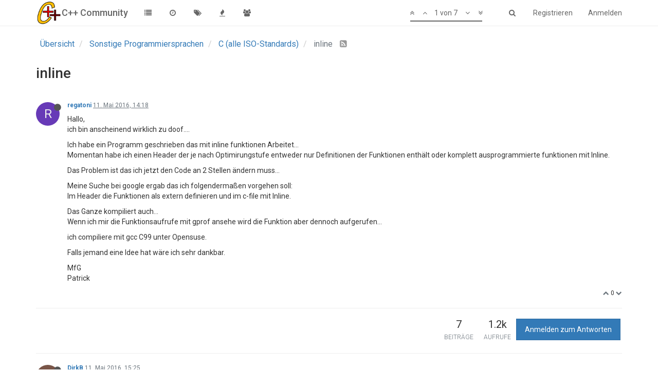

--- FILE ---
content_type: text/html; charset=utf-8
request_url: https://www.c-plusplus.net/forum/topic/337939/inline
body_size: 11756
content:
<!DOCTYPE html>
<html lang="de" data-dir="ltr" style="direction: ltr;"  >
<head>
	<title>inline | C++ Community</title>
	<meta name="viewport" content="width&#x3D;device-width, initial-scale&#x3D;1.0" />
	<meta name="content-type" content="text/html; charset=UTF-8" />
	<meta name="apple-mobile-web-app-capable" content="yes" />
	<meta name="mobile-web-app-capable" content="yes" />
	<meta property="og:site_name" content="C++ Community" />
	<meta name="msapplication-badge" content="frequency=30; polling-uri=https://www.c-plusplus.net/forum/sitemap.xml" />
	<meta name="keywords" content="C++,Cpp,Forum,C#,C,C++/CLI,MFC,VCL,JavaScript,HTML,CSS,SQL,DB,Database,Qt,Boost,IT,Computer Science,CompSci,Informatik,Community,German,Deutsch,Programmiersprache,Code,Spiele,csharp,.Net,dotNet" />
	<meta name="msapplication-square150x150logo" content="/forum/assets/uploads/system/site-logo.png" />
	<meta name="title" content="inline" />
	<meta name="description" content="Hallo, ich bin anscheinend wirklich zu doof.... Ich habe ein Programm geschrieben das mit inline funktionen Arbeitet... Momentan habe ich einen Header der je nach Optimirungstufe entweder nur Definitionen der Funktionen enthält oder komplett ausprogrammie..." />
	<meta property="og:title" content="inline" />
	<meta property="og:description" content="Hallo, ich bin anscheinend wirklich zu doof.... Ich habe ein Programm geschrieben das mit inline funktionen Arbeitet... Momentan habe ich einen Header der je nach Optimirungstufe entweder nur Definitionen der Funktionen enthält oder komplett ausprogrammie..." />
	<meta property="og:type" content="article" />
	<meta property="article:published_time" content="2016-05-11T14:18:01.000Z" />
	<meta property="article:modified_time" content="2016-05-12T13:55:24.000Z" />
	<meta property="article:section" content="C (alle ISO-Standards)" />
	<meta property="og:image" content="https://www.c-plusplus.net/forum/assets/uploads/system/og-image.png" />
	<meta property="og:image:url" content="https://www.c-plusplus.net/forum/assets/uploads/system/og-image.png" />
	<meta property="og:url" content="https://www.c-plusplus.net/forum/topic/337939/inline" />
	<meta property="og:image:width" content="600" />
	<meta property="og:image:height" content="600" />
	
	<link rel="stylesheet" type="text/css" href="/forum/assets/client.css?v=ab1pehoraso" />
	<link rel="icon" type="image/x-icon" href="/forum/assets/uploads/system/favicon.ico?v=ab1pehoraso" />
	<link rel="manifest" href="/forum/manifest.json" />
	<link rel="search" type="application/opensearchdescription+xml" title="C++ Community" href="/forum/osd.xml" />
	<link rel="apple-touch-icon" href="/forum/assets/uploads/system/touchicon-orig.png" />
	<link rel="icon" sizes="36x36" href="/forum/assets/uploads/system/touchicon-36.png" />
	<link rel="icon" sizes="48x48" href="/forum/assets/uploads/system/touchicon-48.png" />
	<link rel="icon" sizes="72x72" href="/forum/assets/uploads/system/touchicon-72.png" />
	<link rel="icon" sizes="96x96" href="/forum/assets/uploads/system/touchicon-96.png" />
	<link rel="icon" sizes="144x144" href="/forum/assets/uploads/system/touchicon-144.png" />
	<link rel="icon" sizes="192x192" href="/forum/assets/uploads/system/touchicon-192.png" />
	<link rel="prefetch" href="/forum/assets/src/modules/composer.js?v=ab1pehoraso" />
	<link rel="prefetch" href="/forum/assets/src/modules/composer/uploads.js?v=ab1pehoraso" />
	<link rel="prefetch" href="/forum/assets/src/modules/composer/drafts.js?v=ab1pehoraso" />
	<link rel="prefetch" href="/forum/assets/src/modules/composer/tags.js?v=ab1pehoraso" />
	<link rel="prefetch" href="/forum/assets/src/modules/composer/categoryList.js?v=ab1pehoraso" />
	<link rel="prefetch" href="/forum/assets/src/modules/composer/resize.js?v=ab1pehoraso" />
	<link rel="prefetch" href="/forum/assets/src/modules/composer/autocomplete.js?v=ab1pehoraso" />
	<link rel="prefetch" href="/forum/assets/templates/composer.tpl?v=ab1pehoraso" />
	<link rel="prefetch" href="/forum/assets/language/de/topic.json?v=ab1pehoraso" />
	<link rel="prefetch" href="/forum/assets/language/de/modules.json?v=ab1pehoraso" />
	<link rel="prefetch" href="/forum/assets/language/de/tags.json?v=ab1pehoraso" />
	<link rel="prefetch stylesheet" href="https://fonts.googleapis.com/css?family=Roboto:300,400,500,700" />
	<link rel="stylesheet" href="/forum/plugins/nodebb-plugin-emoji/emoji/styles.css?v=ab1pehoraso" />
	<link rel="prefetch stylesheet" href="/forum/plugins/nodebb-plugin-cppnet-markdown/styles/vs.css" />
	<link rel="prefetch" href="/forum/assets/src/modules/highlight.js?v=ab1pehoraso" />
	<link rel="prefetch" href="/forum/assets/language/de/markdown.json?v=ab1pehoraso" />
	<link rel="canonical" href="https://www.c-plusplus.net/forum/topic/337939/inline" />
	<link rel="alternate" type="application/rss+xml" href="/forum/topic/337939.rss" />
	<link rel="up" href="https://www.c-plusplus.net/forum/category/25/c-alle-iso-standards" />
	

	<script>
		var RELATIVE_PATH = "/forum";
		var config = JSON.parse('{"relative_path":"/forum","upload_url":"/assets/uploads","siteTitle":"C++ Community","browserTitle":"C++ Community","titleLayout":"&#123;pageTitle&#125; | &#123;browserTitle&#125;","showSiteTitle":true,"minimumTitleLength":3,"maximumTitleLength":255,"minimumPostLength":2,"maximumPostLength":65536,"minimumTagsPerTopic":0,"maximumTagsPerTopic":5,"minimumTagLength":3,"maximumTagLength":15,"useOutgoingLinksPage":false,"allowGuestHandles":true,"allowFileUploads":false,"allowTopicsThumbnail":false,"usePagination":false,"disableChat":false,"disableChatMessageEditing":false,"maximumChatMessageLength":1000,"socketioTransports":["polling","websocket"],"socketioOrigins":"https://www.c-plusplus.net:*","websocketAddress":"","maxReconnectionAttempts":5,"reconnectionDelay":1500,"topicsPerPage":20,"postsPerPage":20,"maximumFileSize":2048,"theme:id":"nodebb-theme-persona","theme:src":"","defaultLang":"de","userLang":"de","loggedIn":false,"uid":-1,"cache-buster":"v=ab1pehoraso","requireEmailConfirmation":true,"topicPostSort":"oldest_to_newest","categoryTopicSort":"newest_to_oldest","csrf_token":false,"searchEnabled":true,"bootswatchSkin":"","enablePostHistory":true,"notificationAlertTimeout":5000,"timeagoCodes":["af","ar","az-short","az","bg","bs","ca","cs","cy","da","de-short","de","dv","el","en-short","en","es-short","es","et","eu","fa-short","fa","fi","fr-short","fr","gl","he","hr","hu","hy","id","is","it-short","it","ja","jv","ko","ky","lt","lv","mk","nl","no","pl","pt-br-short","pt-br","pt-short","pt","ro","rs","ru","rw","si","sk","sl","sr","sv","th","tr-short","tr","uk","uz","vi","zh-CN","zh-TW"],"timeagoCutoff":30,"cookies":{"enabled":false,"message":"[[global:cookies.message]]","dismiss":"[[global:cookies.accept]]","link":"[[global:cookies.learn_more]]"},"acpLang":"de","topicSearchEnabled":false,"composer-default":{},"hideSubCategories":false,"hideCategoryLastPost":false,"enableQuickReply":false,"markdown":{"highlight":1,"theme":"vs.css"},"gdpr":{"require":true,"given":false}}');
		var app = {
			template: "topic",
			user: JSON.parse('{"uid":0,"username":"Gast","userslug":"","fullname":"Gast","email":"","icon:text":"?","icon:bgColor":"#aaa","groupTitle":"","status":"offline","reputation":0,"email:confirmed":false,"postcount":0,"topiccount":0,"profileviews":0,"banned":0,"banned:expire":0,"joindate":0,"lastonline":0,"lastposttime":0,"followingCount":0,"followerCount":0,"picture":"","groupTitleArray":[],"joindateISO":"","lastonlineISO":"","banned_until":0,"banned_until_readable":"Not Banned","unreadData":{"":{},"new":{},"watched":{},"unreplied":{}},"isAdmin":false,"isGlobalMod":false,"isMod":false,"privileges":{"chat":false,"upload:post:image":false,"upload:post:file":false,"search:content":false,"search:users":false,"search:tags":false},"offline":true,"isEmailConfirmSent":false}')
		};
	</script>

	
	
</head>

<body class="page-topic page-topic-337939 page-topic-inline page-topic-category-25 page-topic-category-c-alle-iso-standards page-status-200 skin-noskin">
	<nav id="menu" class="slideout-menu hidden">
		<div class="menu-profile">
	
</div>

<section class="menu-section" data-section="navigation">
	<h3 class="menu-section-title">Navigation</h3>
	<ul class="menu-section-list"></ul>
</section>


	</nav>
	<nav id="chats-menu" class="slideout-menu hidden">
		
	</nav>

	<main id="panel" class="slideout-panel">
		<nav class="navbar navbar-default navbar-fixed-top header" id="header-menu" component="navbar">
			<div class="container">
							<div class="navbar-header">
				<button type="button" class="navbar-toggle pull-left" id="mobile-menu">
					<span component="notifications/icon" class="notification-icon fa fa-fw fa-bell-o unread-count" data-content="0"></span>
					<i class="fa fa-lg fa-fw fa-bars"></i>
				</button>
				<button type="button" class="navbar-toggle hidden" id="mobile-chats">
					<span component="chat/icon" class="notification-icon fa fa-fw fa-comments unread-count" data-content="0"></span>
					<i class="fa fa-lg fa-comment-o"></i>
				</button>

				
				<a href="/forum/">
					<img alt="cpp-logo" class=" forum-logo" src="/forum/assets/uploads/system/site-logo.png" />
				</a>
				
				
				<a href="/forum/">
					<h1 class="navbar-brand forum-title">C++ Community</h1>
				</a>
				

				<div component="navbar/title" class="visible-xs hidden">
					<span></span>
				</div>
			</div>

			<div id="nav-dropdown" class="hidden-xs">
				
				
				<ul id="logged-out-menu" class="nav navbar-nav navbar-right">
					
					<li>
						<a href="/forum/register">
							<i class="fa fa-pencil fa-fw hidden-sm hidden-md hidden-lg"></i>
							<span>Registrieren</span>
						</a>
					</li>
					
					<li>
						<a href="/forum/login">
							<i class="fa fa-sign-in fa-fw hidden-sm hidden-md hidden-lg"></i>
							<span>Anmelden</span>
						</a>
					</li>
				</ul>
				
				
				<ul class="nav navbar-nav navbar-right">
					<li>
						<form id="search-form" class="navbar-form navbar-right hidden-xs" role="search" method="GET">
							<button id="search-button" type="button" class="btn btn-link"><i class="fa fa-search fa-fw" title="Suche"></i></button>
							<div class="hidden" id="search-fields">
								<div class="form-group">
									<input type="text" class="form-control" placeholder="Suche" name="query" value="">
									<a href="#"><i class="fa fa-gears fa-fw advanced-search-link"></i></a>
								</div>
								<button type="submit" class="btn btn-default hide">Suche</button>
							</div>
						</form>
					</li>
					<li class="visible-xs" id="search-menu">
						<a href="/forum/search">
							<i class="fa fa-search fa-fw"></i> Suche
						</a>
					</li>
				</ul>
				

				<ul class="nav navbar-nav navbar-right hidden-xs">
					<li>
						<a href="#" id="reconnect" class="hide" title="Connection to C++ Community has been lost, attempting to reconnect...">
							<i class="fa fa-check"></i>
						</a>
					</li>
				</ul>

				<ul class="nav navbar-nav navbar-right pagination-block visible-lg visible-md">
					<li class="dropdown">
						<a><i class="fa fa-angle-double-up pointer fa-fw pagetop"></i></a>
						<a><i class="fa fa-angle-up pointer fa-fw pageup"></i></a>

						<a href="#" class="dropdown-toggle" data-toggle="dropdown">
							<span class="pagination-text"></span>
						</a>

						<a><i class="fa fa-angle-down pointer fa-fw pagedown"></i></a>
						<a><i class="fa fa-angle-double-down pointer fa-fw pagebottom"></i></a>

						<div class="progress-container">
							<div class="progress-bar"></div>
						</div>

						<ul class="dropdown-menu" role="menu">
							<li>
  								<input type="text" class="form-control" id="indexInput" placeholder="Seitenzahl eingeben">
  							</li>
						</ul>
					</li>
				</ul>

				<ul id="main-nav" class="nav navbar-nav">
					
					
					<li class="">
						<a class="navigation-link" href="/forum/categories" title="Kategorien" >
							
							<i class="fa fa-fw fa-list" data-content=""></i>
							

							
							<span class="visible-xs-inline">Kategorien</span>
							
						</a>
					</li>
					
					
					
					<li class="">
						<a class="navigation-link" href="/forum/recent" title="Aktuell" >
							
							<i class="fa fa-fw fa-clock-o" data-content=""></i>
							

							
							<span class="visible-xs-inline">Aktuell</span>
							
						</a>
					</li>
					
					
					
					<li class="">
						<a class="navigation-link" href="/forum/tags" title="Tags" >
							
							<i class="fa fa-fw fa-tags" data-content=""></i>
							

							
							<span class="visible-xs-inline">Tags</span>
							
						</a>
					</li>
					
					
					
					<li class="">
						<a class="navigation-link" href="/forum/popular" title="Beliebt" >
							
							<i class="fa fa-fw fa-fire" data-content=""></i>
							

							
							<span class="visible-xs-inline">Beliebt</span>
							
						</a>
					</li>
					
					
					
					
					
					<li class="">
						<a class="navigation-link" href="/forum/groups" title="Gruppen" >
							
							<i class="fa fa-fw fa-group" data-content=""></i>
							

							
							<span class="visible-xs-inline">Gruppen</span>
							
						</a>
					</li>
					
					
				</ul>

				
			</div>

			</div>
		</nav>
		<div class="container" id="content">
			<noscript>
		<div class="alert alert-danger">
			<p>
				Your browser does not seem to support JavaScript. As a result, your viewing experience will be diminished, and you may not be able to execute some actions.
			</p>
			<p>
				Please download a browser that supports JavaScript, or enable it if it's disabled (i.e. NoScript).
			</p>
		</div>
	</noscript>

<ol class="breadcrumb">
	
	<li itemscope="itemscope" itemtype="http://data-vocabulary.org/Breadcrumb" >
		<a href="/forum/" itemprop="url">
			<span itemprop="title">
				Übersicht
				
			</span>
		</a>
	</li>
	
	<li itemscope="itemscope" itemtype="http://data-vocabulary.org/Breadcrumb" >
		<a href="/forum/category/30/sonstige-programmiersprachen" itemprop="url">
			<span itemprop="title">
				Sonstige Programmiersprachen
				
			</span>
		</a>
	</li>
	
	<li itemscope="itemscope" itemtype="http://data-vocabulary.org/Breadcrumb" >
		<a href="/forum/category/25/c-alle-iso-standards" itemprop="url">
			<span itemprop="title">
				C (alle ISO-Standards)
				
			</span>
		</a>
	</li>
	
	<li component="breadcrumb/current" itemscope="itemscope" itemtype="http://data-vocabulary.org/Breadcrumb" class="active">
		
			<span itemprop="title">
				inline
				
				
				<a target="_blank" href="/forum/topic/337939.rss"><i class="fa fa-rss-square"></i></a>
				
			</span>
		
	</li>
	
</ol>

<div widget-area="header">
	
</div>
<div class="row">
	<div class="topic col-lg-12">

		<h1 component="post/header" class="hidden-xs" itemprop="name">

			<i class="pull-left fa fa-thumb-tack hidden" title="Angeheftet"></i>
			<i class="pull-left fa fa-lock hidden" title="Gesperrt"></i>
			<i class="pull-left fa fa-arrow-circle-right hidden" title="Verschoben"></i>
			

			<span class="topic-title" component="topic/title">inline</span>
		</h1>

		

		<div component="topic/deleted/message" class="alert alert-warning hidden clearfix">
			<span class="pull-left">Dieses Thema wurde gelöscht. Nur Nutzer mit entsprechenden Rechten können es sehen.</span>
			<span class="pull-right">
				
			</span>
		</div>

		<hr class="visible-xs" />

		<ul component="topic" class="posts" data-tid="337939" data-cid="25">
			
				<li component="post" class="" data-index="0" data-pid="2495523" data-uid="27515" data-timestamp="1462976281000" data-username="regatoni" data-userslug="regatoni" itemscope itemtype="http://schema.org/Comment">
					<a component="post/anchor" data-index="0" id="0"></a>

					<meta itemprop="datePublished" content="2016-05-11T14:18:01.000Z">
					<meta itemprop="dateModified" content="">

					<div class="clearfix post-header">
	<div class="icon pull-left">
		<a href="/forum/user/regatoni">
			
			<div component="user/picture" data-uid="27515" class="user-icon" style="background-color: #673ab7;">R</div>
			
			<i component="user/status" class="fa fa-circle status offline" title="Offline"></i>

		</a>
	</div>

	<small class="pull-left">
		<strong>
			<a href="/forum/user/regatoni" itemprop="author" data-username="regatoni" data-uid="27515">regatoni</a>
		</strong>

		

		

		<span class="visible-xs-inline-block visible-sm-inline-block visible-md-inline-block visible-lg-inline-block">
			<a class="permalink" href="/forum/post/2495523"><span class="timeago" title="2016-05-11T14:18:01.000Z"></span></a>

			<i component="post/edit-indicator" class="fa fa-pencil-square edit-icon hidden"></i>

			<small data-editor="" component="post/editor" class="hidden">zuletzt editiert von  <span class="timeago" title=""></span></small>

			

			<span>
				
			</span>
		</span>
		<span class="bookmarked"><i class="fa fa-bookmark-o"></i></span>

	</small>
</div>

<br />

<div class="content" component="post/content" itemprop="text">
	<p>Hallo,<br />
ich bin anscheinend wirklich zu doof....</p>
<p>Ich habe ein Programm geschrieben das mit inline funktionen Arbeitet...<br />
Momentan habe ich einen Header der je nach Optimirungstufe entweder nur Definitionen der Funktionen enthält oder komplett ausprogrammierte funktionen mit Inline.</p>
<p>Das Problem ist das ich jetzt den Code an 2 Stellen ändern muss...</p>
<p>Meine Suche bei google ergab das ich folgendermaßen vorgehen soll:<br />
Im Header die Funktionen als extern definieren und im c-file mit Inline.</p>
<p>Das Ganze kompiliert auch...<br />
Wenn ich mir die Funktionsaufrufe mit gprof ansehe wird die Funktion aber dennoch aufgerufen...</p>
<p>ich compiliere mit gcc C99 unter Opensuse.</p>
<p>Falls jemand eine Idee hat wäre ich sehr dankbar.</p>
<p>MfG<br />
Patrick</p>

</div>

<div class="clearfix post-footer">
	

	<small class="pull-right">
		<span class="post-tools">
			<a component="post/reply" href="#" class="no-select hidden">Antworten</a>
			<a component="post/quote" href="#" class="no-select hidden">Zitieren</a>
		</span>

		
		<span class="votes">
			<a component="post/upvote" href="#" class="">
				<i class="fa fa-chevron-up"></i>
			</a>

			<span component="post/vote-count" data-votes="0">0</span>

			
			<a component="post/downvote" href="#" class="">
				<i class="fa fa-chevron-down"></i>
			</a>
			
		</span>
		

		<span component="post/tools" class="dropdown moderator-tools bottom-sheet hidden">
	<a href="#" data-toggle="dropdown"><i class="fa fa-fw fa-ellipsis-v"></i></a>
	<ul class="dropdown-menu dropdown-menu-right" role="menu"></ul>
</span>

	</small>

	
	<a component="post/reply-count" href="#" class="threaded-replies no-select hidden">
		<span component="post/reply-count/avatars" class="avatars ">
			
		</span>

		<span class="replies-count" component="post/reply-count/text" data-replies="0">1 Antwort</span>
		<span class="replies-last hidden-xs">Letzte Antwort <span class="timeago" title=""></span></span>

		<i class="fa fa-fw fa-chevron-right" component="post/replies/open"></i>
		<i class="fa fa-fw fa-chevron-down hidden" component="post/replies/close"></i>
		<i class="fa fa-fw fa-spin fa-spinner hidden" component="post/replies/loading"></i>
	</a>
	
</div>

<hr />

					
					<div class="post-bar-placeholder"></div>
					
				</li>
			
				<li component="post" class="" data-index="1" data-pid="2495527" data-uid="32185" data-timestamp="1462980357000" data-username="DirkB" data-userslug="dirkb" itemscope itemtype="http://schema.org/Comment">
					<a component="post/anchor" data-index="1" id="1"></a>

					<meta itemprop="datePublished" content="2016-05-11T15:25:57.000Z">
					<meta itemprop="dateModified" content="">

					<div class="clearfix post-header">
	<div class="icon pull-left">
		<a href="/forum/user/dirkb">
			
			<div component="user/picture" data-uid="32185" class="user-icon" style="background-color: #795548;">D</div>
			
			<i component="user/status" class="fa fa-circle status offline" title="Offline"></i>

		</a>
	</div>

	<small class="pull-left">
		<strong>
			<a href="/forum/user/dirkb" itemprop="author" data-username="DirkB" data-uid="32185">DirkB</a>
		</strong>

		

		

		<span class="visible-xs-inline-block visible-sm-inline-block visible-md-inline-block visible-lg-inline-block">
			<a class="permalink" href="/forum/post/2495527"><span class="timeago" title="2016-05-11T15:25:57.000Z"></span></a>

			<i component="post/edit-indicator" class="fa fa-pencil-square edit-icon hidden"></i>

			<small data-editor="" component="post/editor" class="hidden">zuletzt editiert von  <span class="timeago" title=""></span></small>

			

			<span>
				
			</span>
		</span>
		<span class="bookmarked"><i class="fa fa-bookmark-o"></i></span>

	</small>
</div>

<br />

<div class="content" component="post/content" itemprop="text">
	<p>Mein Glaskugel ist noch auf der Arbeit und Kaffe trinke ich nicht, von daher is tes mit Weissagungen gerade schwierig.</p>
<p>Also zeig deinen Code, da keiner weiß, wie du das genau gemacht hast.</p>

</div>

<div class="clearfix post-footer">
	

	<small class="pull-right">
		<span class="post-tools">
			<a component="post/reply" href="#" class="no-select hidden">Antworten</a>
			<a component="post/quote" href="#" class="no-select hidden">Zitieren</a>
		</span>

		
		<span class="votes">
			<a component="post/upvote" href="#" class="">
				<i class="fa fa-chevron-up"></i>
			</a>

			<span component="post/vote-count" data-votes="0">0</span>

			
			<a component="post/downvote" href="#" class="">
				<i class="fa fa-chevron-down"></i>
			</a>
			
		</span>
		

		<span component="post/tools" class="dropdown moderator-tools bottom-sheet hidden">
	<a href="#" data-toggle="dropdown"><i class="fa fa-fw fa-ellipsis-v"></i></a>
	<ul class="dropdown-menu dropdown-menu-right" role="menu"></ul>
</span>

	</small>

	
	<a component="post/reply-count" href="#" class="threaded-replies no-select hidden">
		<span component="post/reply-count/avatars" class="avatars ">
			
		</span>

		<span class="replies-count" component="post/reply-count/text" data-replies="0">1 Antwort</span>
		<span class="replies-last hidden-xs">Letzte Antwort <span class="timeago" title=""></span></span>

		<i class="fa fa-fw fa-chevron-right" component="post/replies/open"></i>
		<i class="fa fa-fw fa-chevron-down hidden" component="post/replies/close"></i>
		<i class="fa fa-fw fa-spin fa-spinner hidden" component="post/replies/loading"></i>
	</a>
	
</div>

<hr />

					
				</li>
			
				<li component="post" class="" data-index="2" data-pid="2495536" data-uid="27515" data-timestamp="1462990975000" data-username="regatoni" data-userslug="regatoni" itemscope itemtype="http://schema.org/Comment">
					<a component="post/anchor" data-index="2" id="2"></a>

					<meta itemprop="datePublished" content="2016-05-11T18:22:55.000Z">
					<meta itemprop="dateModified" content="">

					<div class="clearfix post-header">
	<div class="icon pull-left">
		<a href="/forum/user/regatoni">
			
			<div component="user/picture" data-uid="27515" class="user-icon" style="background-color: #673ab7;">R</div>
			
			<i component="user/status" class="fa fa-circle status offline" title="Offline"></i>

		</a>
	</div>

	<small class="pull-left">
		<strong>
			<a href="/forum/user/regatoni" itemprop="author" data-username="regatoni" data-uid="27515">regatoni</a>
		</strong>

		

		

		<span class="visible-xs-inline-block visible-sm-inline-block visible-md-inline-block visible-lg-inline-block">
			<a class="permalink" href="/forum/post/2495536"><span class="timeago" title="2016-05-11T18:22:55.000Z"></span></a>

			<i component="post/edit-indicator" class="fa fa-pencil-square edit-icon hidden"></i>

			<small data-editor="" component="post/editor" class="hidden">zuletzt editiert von  <span class="timeago" title=""></span></small>

			

			<span>
				
			</span>
		</span>
		<span class="bookmarked"><i class="fa fa-bookmark-o"></i></span>

	</small>
</div>

<br />

<div class="content" component="post/content" itemprop="text">
	<p>sorry bin auch grad nicht auf der Arbeit. Von daher muss ich das ausm Kopf jetzt machen. Ich bitte Fehler zu verzeihen.</p>
<p>header:</p>
<pre><code>#ifndef OPTIMIZATION // Weiss nicht mehr genau wie der Parameter heißt

int add( int a , int b );

#else
int add( int a , int b )
{

return 1+b;

}
#endif
</code></pre>
<p>C-File:</p>
<pre><code>#ifndef OPTIMIZATION
inline int add( int a , int b )
{

return 1+b;

}
#endif
</code></pre>
<p>so geht es.... aber da muss ich halt den code doppelt pflegen...</p>
<p>im Netz habe ich gesehen das es eigentlich auch so gehen sollte:<br />
Aber dann sehe ich mit gprof das es Funktionsaufrufe gibt.</p>
<p>header:</p>
<pre><code>extern int add( int a , int b );
</code></pre>
<p>c-file:</p>
<pre><code>inline int add( int a , int b )
{

return 1+b;

}
</code></pre>
<p>Thx<br />
Patrick</p>

</div>

<div class="clearfix post-footer">
	

	<small class="pull-right">
		<span class="post-tools">
			<a component="post/reply" href="#" class="no-select hidden">Antworten</a>
			<a component="post/quote" href="#" class="no-select hidden">Zitieren</a>
		</span>

		
		<span class="votes">
			<a component="post/upvote" href="#" class="">
				<i class="fa fa-chevron-up"></i>
			</a>

			<span component="post/vote-count" data-votes="0">0</span>

			
			<a component="post/downvote" href="#" class="">
				<i class="fa fa-chevron-down"></i>
			</a>
			
		</span>
		

		<span component="post/tools" class="dropdown moderator-tools bottom-sheet hidden">
	<a href="#" data-toggle="dropdown"><i class="fa fa-fw fa-ellipsis-v"></i></a>
	<ul class="dropdown-menu dropdown-menu-right" role="menu"></ul>
</span>

	</small>

	
	<a component="post/reply-count" href="#" class="threaded-replies no-select hidden">
		<span component="post/reply-count/avatars" class="avatars ">
			
		</span>

		<span class="replies-count" component="post/reply-count/text" data-replies="0">1 Antwort</span>
		<span class="replies-last hidden-xs">Letzte Antwort <span class="timeago" title=""></span></span>

		<i class="fa fa-fw fa-chevron-right" component="post/replies/open"></i>
		<i class="fa fa-fw fa-chevron-down hidden" component="post/replies/close"></i>
		<i class="fa fa-fw fa-spin fa-spinner hidden" component="post/replies/loading"></i>
	</a>
	
</div>

<hr />

					
				</li>
			
				<li component="post" class="" data-index="3" data-pid="2495542" data-uid="19375" data-timestamp="1462999653000" data-username="SeppJ" data-userslug="seppj" itemscope itemtype="http://schema.org/Comment">
					<a component="post/anchor" data-index="3" id="3"></a>

					<meta itemprop="datePublished" content="2016-05-11T20:47:33.000Z">
					<meta itemprop="dateModified" content="">

					<div class="clearfix post-header">
	<div class="icon pull-left">
		<a href="/forum/user/seppj">
			
			<img component="user/picture" data-uid="19375" src="/forum/assets/uploads/profile/19375-profileavatar.png" align="left" itemprop="image" />
			
			<i component="user/status" class="fa fa-circle status offline" title="Offline"></i>

		</a>
	</div>

	<small class="pull-left">
		<strong>
			<a href="/forum/user/seppj" itemprop="author" data-username="SeppJ" data-uid="19375">SeppJ</a>
		</strong>

		

<a href="/forum/groups/../user/seppj"><small class="label group-label inline-block" style="background-color: #db001d;"><i class="fa fa-gavel"></i> Mod</small></a>



		

		<span class="visible-xs-inline-block visible-sm-inline-block visible-md-inline-block visible-lg-inline-block">
			<a class="permalink" href="/forum/post/2495542"><span class="timeago" title="2016-05-11T20:47:33.000Z"></span></a>

			<i component="post/edit-indicator" class="fa fa-pencil-square edit-icon hidden"></i>

			<small data-editor="" component="post/editor" class="hidden">zuletzt editiert von  <span class="timeago" title=""></span></small>

			

			<span>
				
			</span>
		</span>
		<span class="bookmarked"><i class="fa fa-bookmark-o"></i></span>

	</small>
</div>

<br />

<div class="content" component="post/content" itemprop="text">
	<p>Vielleicht suchst du so etwas?</p>
<pre><code>// Alles im Header
#define PREFIX inline
#else
#define PREFIX static
#endif

PREFIX int add(int a, int b)
{
  return a + b;
}
</code></pre>
<p>Besser wäre vermutlich, dem Compiler im Debugfall zu sagen, dass er einfach nie inlinen soll. Jeder Compiler sollte entsprechende Schalter anbieten, sofern er das inline bei unoptimiertem Code nicht sowieso ignoriert. Inline ist in dieser Hinsicht nämlich sowieso eher ein leiser Ratschlag für den Compiler. Die primäre Aufgabe von inline ist hingegen, dass man damit die one-definition-rule aushebeln kann (und zwar besser als mit static).</p>

</div>

<div class="clearfix post-footer">
	

	<small class="pull-right">
		<span class="post-tools">
			<a component="post/reply" href="#" class="no-select hidden">Antworten</a>
			<a component="post/quote" href="#" class="no-select hidden">Zitieren</a>
		</span>

		
		<span class="votes">
			<a component="post/upvote" href="#" class="">
				<i class="fa fa-chevron-up"></i>
			</a>

			<span component="post/vote-count" data-votes="0">0</span>

			
			<a component="post/downvote" href="#" class="">
				<i class="fa fa-chevron-down"></i>
			</a>
			
		</span>
		

		<span component="post/tools" class="dropdown moderator-tools bottom-sheet hidden">
	<a href="#" data-toggle="dropdown"><i class="fa fa-fw fa-ellipsis-v"></i></a>
	<ul class="dropdown-menu dropdown-menu-right" role="menu"></ul>
</span>

	</small>

	
	<a component="post/reply-count" href="#" class="threaded-replies no-select hidden">
		<span component="post/reply-count/avatars" class="avatars ">
			
		</span>

		<span class="replies-count" component="post/reply-count/text" data-replies="0">1 Antwort</span>
		<span class="replies-last hidden-xs">Letzte Antwort <span class="timeago" title=""></span></span>

		<i class="fa fa-fw fa-chevron-right" component="post/replies/open"></i>
		<i class="fa fa-fw fa-chevron-down hidden" component="post/replies/close"></i>
		<i class="fa fa-fw fa-spin fa-spinner hidden" component="post/replies/loading"></i>
	</a>
	
</div>

<hr />

					
				</li>
			
				<li component="post" class="" data-index="4" data-pid="2495602" data-uid="24273" data-timestamp="1463058098000" data-username="Wutz" data-userslug="wutz" itemscope itemtype="http://schema.org/Comment">
					<a component="post/anchor" data-index="4" id="4"></a>

					<meta itemprop="datePublished" content="2016-05-12T13:01:38.000Z">
					<meta itemprop="dateModified" content="">

					<div class="clearfix post-header">
	<div class="icon pull-left">
		<a href="/forum/user/wutz">
			
			<img component="user/picture" data-uid="24273" src="/forum/assets/uploads/profile/24273-profileavatar.png" align="left" itemprop="image" />
			
			<i component="user/status" class="fa fa-circle status offline" title="Offline"></i>

		</a>
	</div>

	<small class="pull-left">
		<strong>
			<a href="/forum/user/wutz" itemprop="author" data-username="Wutz" data-uid="24273">Wutz</a>
		</strong>

		

		

		<span class="visible-xs-inline-block visible-sm-inline-block visible-md-inline-block visible-lg-inline-block">
			<a class="permalink" href="/forum/post/2495602"><span class="timeago" title="2016-05-12T13:01:38.000Z"></span></a>

			<i component="post/edit-indicator" class="fa fa-pencil-square edit-icon hidden"></i>

			<small data-editor="" component="post/editor" class="hidden">zuletzt editiert von  <span class="timeago" title=""></span></small>

			

			<span>
				
			</span>
		</span>
		<span class="bookmarked"><i class="fa fa-bookmark-o"></i></span>

	</small>
</div>

<br />

<div class="content" component="post/content" itemprop="text">
	<p>inline ist ab C99 Standard.<br />
inline ist nur ein Hinweis(Aufforderung) an den Compiler, die Funktion zu inlinen.<br />
Ob er es wirklich tut, ist implementierungsabhängig.<br />
Ähnlich wie bei register handelst du dir nur unnütze Abhängigkeiten ein; lass den Compiler allein optimieren, der weiß sowieso 1000x besser als du, ob+wo+was sich sinnvoll optimieren lässt.</p>
<p>Es ist purer Nonsens, Definitionen gleich welcher Art (außer Typdefinitionen) in Headerdateien anzusiedeln, merke: alles was Code erzeugt oder Speicher belegt, gehört <strong>nicht</strong> in Header.</p>
<p>Ich kann den Sinn deiner ifdef nicht sehen, du bist eh (s.o.) vom Compiler abhängig, zusätzlich bist du höchstwahrscheinlich nochmals abhängig davon, ob du im Debug- oder Releasemodus compilierst.<br />
Und abhängig davon, ob der Compiler etwas optimiert oder nicht, unterschiedlichen Code zu bauen, halte ich erst recht für sinnfrei.</p>

</div>

<div class="clearfix post-footer">
	

	<small class="pull-right">
		<span class="post-tools">
			<a component="post/reply" href="#" class="no-select hidden">Antworten</a>
			<a component="post/quote" href="#" class="no-select hidden">Zitieren</a>
		</span>

		
		<span class="votes">
			<a component="post/upvote" href="#" class="">
				<i class="fa fa-chevron-up"></i>
			</a>

			<span component="post/vote-count" data-votes="0">0</span>

			
			<a component="post/downvote" href="#" class="">
				<i class="fa fa-chevron-down"></i>
			</a>
			
		</span>
		

		<span component="post/tools" class="dropdown moderator-tools bottom-sheet hidden">
	<a href="#" data-toggle="dropdown"><i class="fa fa-fw fa-ellipsis-v"></i></a>
	<ul class="dropdown-menu dropdown-menu-right" role="menu"></ul>
</span>

	</small>

	
	<a component="post/reply-count" href="#" class="threaded-replies no-select hidden">
		<span component="post/reply-count/avatars" class="avatars ">
			
		</span>

		<span class="replies-count" component="post/reply-count/text" data-replies="0">1 Antwort</span>
		<span class="replies-last hidden-xs">Letzte Antwort <span class="timeago" title=""></span></span>

		<i class="fa fa-fw fa-chevron-right" component="post/replies/open"></i>
		<i class="fa fa-fw fa-chevron-down hidden" component="post/replies/close"></i>
		<i class="fa fa-fw fa-spin fa-spinner hidden" component="post/replies/loading"></i>
	</a>
	
</div>

<hr />

					
				</li>
			
				<li component="post" class="" data-index="5" data-pid="2495603" data-uid="19375" data-timestamp="1463058421000" data-username="SeppJ" data-userslug="seppj" itemscope itemtype="http://schema.org/Comment">
					<a component="post/anchor" data-index="5" id="5"></a>

					<meta itemprop="datePublished" content="2016-05-12T13:07:01.000Z">
					<meta itemprop="dateModified" content="2016-05-12T13:10:19.000Z">

					<div class="clearfix post-header">
	<div class="icon pull-left">
		<a href="/forum/user/seppj">
			
			<img component="user/picture" data-uid="19375" src="/forum/assets/uploads/profile/19375-profileavatar.png" align="left" itemprop="image" />
			
			<i component="user/status" class="fa fa-circle status offline" title="Offline"></i>

		</a>
	</div>

	<small class="pull-left">
		<strong>
			<a href="/forum/user/seppj" itemprop="author" data-username="SeppJ" data-uid="19375">SeppJ</a>
		</strong>

		

<a href="/forum/groups/../user/seppj"><small class="label group-label inline-block" style="background-color: #db001d;"><i class="fa fa-gavel"></i> Mod</small></a>



		

		<span class="visible-xs-inline-block visible-sm-inline-block visible-md-inline-block visible-lg-inline-block">
			<a class="permalink" href="/forum/post/2495603"><span class="timeago" title="2016-05-12T13:07:01.000Z"></span></a>

			<i component="post/edit-indicator" class="fa fa-pencil-square edit-icon "></i>

			<small data-editor="seppj" component="post/editor" class="hidden">zuletzt editiert von SeppJ <span class="timeago" title="2016-05-12T13:10:19.000Z"></span></small>

			

			<span>
				
			</span>
		</span>
		<span class="bookmarked"><i class="fa fa-bookmark-o"></i></span>

	</small>
</div>

<br />

<div class="content" component="post/content" itemprop="text">
	<p>Wutz schrieb:</p>
<blockquote>
<p>Es ist purer Nonsens, Definitionen gleich welcher Art (außer Typdefinitionen) in Headerdateien anzusiedeln, merke: alles was Code erzeugt oder Speicher belegt, gehört <strong>nicht</strong> in Header.</p>
</blockquote>
<p>Es ist sinnvoll, wenn man etwas inline optimieren möchte, weil es dem Compiler diese Optimierung damit wesentlich einfacher (bz.w überhaupt erst möglich) macht. Ansonsten könnte das nämlich erst zur Linkzeit optimiert werden, was nicht immer gewünscht/möglich ist. Manchmal muss man sich eben den technischen Realitäten beugen. Daher hat das inline-Schlüsselwort schließlich überhaupt seine andere Bedeutung, da es ohne dies schwer wäre, Funktionsdefinitionen im Header unterzubringen und ohne dass man sie im Header unterbringt, bringt inline nicht sonderlich viel.</p>

</div>

<div class="clearfix post-footer">
	

	<small class="pull-right">
		<span class="post-tools">
			<a component="post/reply" href="#" class="no-select hidden">Antworten</a>
			<a component="post/quote" href="#" class="no-select hidden">Zitieren</a>
		</span>

		
		<span class="votes">
			<a component="post/upvote" href="#" class="">
				<i class="fa fa-chevron-up"></i>
			</a>

			<span component="post/vote-count" data-votes="0">0</span>

			
			<a component="post/downvote" href="#" class="">
				<i class="fa fa-chevron-down"></i>
			</a>
			
		</span>
		

		<span component="post/tools" class="dropdown moderator-tools bottom-sheet hidden">
	<a href="#" data-toggle="dropdown"><i class="fa fa-fw fa-ellipsis-v"></i></a>
	<ul class="dropdown-menu dropdown-menu-right" role="menu"></ul>
</span>

	</small>

	
	<a component="post/reply-count" href="#" class="threaded-replies no-select hidden">
		<span component="post/reply-count/avatars" class="avatars ">
			
		</span>

		<span class="replies-count" component="post/reply-count/text" data-replies="0">1 Antwort</span>
		<span class="replies-last hidden-xs">Letzte Antwort <span class="timeago" title=""></span></span>

		<i class="fa fa-fw fa-chevron-right" component="post/replies/open"></i>
		<i class="fa fa-fw fa-chevron-down hidden" component="post/replies/close"></i>
		<i class="fa fa-fw fa-spin fa-spinner hidden" component="post/replies/loading"></i>
	</a>
	
</div>

<hr />

					
				</li>
			
				<li component="post" class="" data-index="6" data-pid="2495604" data-uid="13960" data-timestamp="1463061324000" data-username="hustbaer" data-userslug="hustbaer" itemscope itemtype="http://schema.org/Comment">
					<a component="post/anchor" data-index="6" id="6"></a>

					<meta itemprop="datePublished" content="2016-05-12T13:55:24.000Z">
					<meta itemprop="dateModified" content="2016-05-12T14:00:43.000Z">

					<div class="clearfix post-header">
	<div class="icon pull-left">
		<a href="/forum/user/hustbaer">
			
			<img component="user/picture" data-uid="13960" src="/forum/assets/uploads/profile/13960-profileavatar.png" align="left" itemprop="image" />
			
			<i component="user/status" class="fa fa-circle status offline" title="Offline"></i>

		</a>
	</div>

	<small class="pull-left">
		<strong>
			<a href="/forum/user/hustbaer" itemprop="author" data-username="hustbaer" data-uid="13960">hustbaer</a>
		</strong>

		

		

		<span class="visible-xs-inline-block visible-sm-inline-block visible-md-inline-block visible-lg-inline-block">
			<a class="permalink" href="/forum/post/2495604"><span class="timeago" title="2016-05-12T13:55:24.000Z"></span></a>

			<i component="post/edit-indicator" class="fa fa-pencil-square edit-icon "></i>

			<small data-editor="hustbaer" component="post/editor" class="hidden">zuletzt editiert von hustbaer <span class="timeago" title="2016-05-12T14:00:43.000Z"></span></small>

			

			<span>
				
			</span>
		</span>
		<span class="bookmarked"><i class="fa fa-bookmark-o"></i></span>

	</small>
</div>

<br />

<div class="content" component="post/content" itemprop="text">
	<p>Also so würde ich es in C++ machen, denke das selbe wird in C auch gehen:</p>
<p>Foo.h</p>
<pre><code>void Foo();

#ifdef DO_INLINE_FOO
#define INLINE_FOO inline
#include &quot;Foo.inl&quot;
#endif
</code></pre>
<p>Foo.inl</p>
<pre><code>INLINE_FOO void Foo()
{
   // ...
}
</code></pre>
<p>Foo.c</p>
<pre><code>#include &quot;Foo.h&quot;

#ifndef DO_INLINE_FOO
#define INLINE_FOO
#include &quot;Foo.inl&quot;
#endif
</code></pre>

</div>

<div class="clearfix post-footer">
	

	<small class="pull-right">
		<span class="post-tools">
			<a component="post/reply" href="#" class="no-select hidden">Antworten</a>
			<a component="post/quote" href="#" class="no-select hidden">Zitieren</a>
		</span>

		
		<span class="votes">
			<a component="post/upvote" href="#" class="">
				<i class="fa fa-chevron-up"></i>
			</a>

			<span component="post/vote-count" data-votes="0">0</span>

			
			<a component="post/downvote" href="#" class="">
				<i class="fa fa-chevron-down"></i>
			</a>
			
		</span>
		

		<span component="post/tools" class="dropdown moderator-tools bottom-sheet hidden">
	<a href="#" data-toggle="dropdown"><i class="fa fa-fw fa-ellipsis-v"></i></a>
	<ul class="dropdown-menu dropdown-menu-right" role="menu"></ul>
</span>

	</small>

	
	<a component="post/reply-count" href="#" class="threaded-replies no-select hidden">
		<span component="post/reply-count/avatars" class="avatars ">
			
		</span>

		<span class="replies-count" component="post/reply-count/text" data-replies="0">1 Antwort</span>
		<span class="replies-last hidden-xs">Letzte Antwort <span class="timeago" title=""></span></span>

		<i class="fa fa-fw fa-chevron-right" component="post/replies/open"></i>
		<i class="fa fa-fw fa-chevron-down hidden" component="post/replies/close"></i>
		<i class="fa fa-fw fa-spin fa-spinner hidden" component="post/replies/loading"></i>
	</a>
	
</div>

<hr />

					
				</li>
			
		</ul>

		

		<div class="post-bar">
			<div class="clearfix">
	<div class="tags pull-left">
		
	</div>

	<div component="topic/browsing-users">
	
</div>

	<div class="topic-main-buttons pull-right">
		<span class="loading-indicator btn pull-left hidden" done="0">
			<span class="hidden-xs">Lade mehr Beiträge</span> <i class="fa fa-refresh fa-spin"></i>
		</span>

		<div class="stats hidden-xs">
	<span component="topic/post-count" class="human-readable-number" title="7">7</span><br />
	<small>Beiträge</small>
</div>
<div class="stats hidden-xs">
	<span class="human-readable-number" title="1168">1168</span><br />
	<small>Aufrufe</small>
</div>

		<div component="topic/reply/container" class="btn-group action-bar bottom-sheet hidden">
	<a href="/forum/compose?tid=337939&title=inline" class="btn btn-primary" component="topic/reply" data-ajaxify="false" role="button"><i class="fa fa-reply visible-xs-inline"></i><span class="visible-sm-inline visible-md-inline visible-lg-inline"> Antworten</span></a>
	<button type="button" class="btn btn-info dropdown-toggle" data-toggle="dropdown">
		<span class="caret"></span>
	</button>
	<ul class="dropdown-menu pull-right" role="menu">
		<li><a href="#" component="topic/reply-as-topic">In einem neuen Thema antworten</a></li>
	</ul>
</div>




<a component="topic/reply/guest" href="/forum/login" class="btn btn-primary">Anmelden zum Antworten</a>



		

		

		

		<div class="pull-right">&nbsp;
		
		</div>
	</div>
</div>
<hr/>
		</div>

		

		<div class="navigator-thumb text-center hidden">
			<strong class="text"></strong><br/>
			<span class="time"></span>
		</div>
		<div class="visible-xs visible-sm pagination-block text-center">
			<div class="progress-bar"></div>
			<div class="wrapper">
				<i class="fa fa-2x fa-angle-double-up pointer fa-fw pagetop"></i>
				<i class="fa fa-2x fa-angle-up pointer fa-fw pageup"></i>
				<span class="pagination-text"></span>
				<i class="fa fa-2x fa-angle-down pointer fa-fw pagedown"></i>
				<i class="fa fa-2x fa-angle-double-down pointer fa-fw pagebottom"></i>
			</div>
		</div>
	</div>
	<div widget-area="sidebar" class="col-lg-3 col-sm-12 hidden">
		
	</div>
</div>
<div widget-area="footer">
	
	<footer id="footer" class="container footer"><div>
<a href="/datenschutz.html">Datenschutz</a> | <a target="_blank" href="/impressum.html">Impressum</a>
</div><div>
Powered by <a target="_blank" href="https://nodebb.org">NodeBB</a> | <a target="_blank" href="//github.com/NodeBB/NodeBB/graphs/contributors">Contributors</a></div>
</footer>
	
</div>


<noscript>
	<div component="pagination" class="text-center pagination-container hidden">
	<ul class="pagination hidden-xs">
		<li class="previous pull-left disabled">
			<a href="?" data-page="1"><i class="fa fa-chevron-left"></i> </a>
		</li>

		

		<li class="next pull-right disabled">
			<a href="?" data-page="1"> <i class="fa fa-chevron-right"></i></a>
		</li>
	</ul>

	<ul class="pagination hidden-sm hidden-md hidden-lg">
		<li class="first disabled">
			<a href="?page=1" data-page="1"><i class="fa fa-fast-backward"></i> </a>
		</li>

		<li class="previous disabled">
			<a href="?" data-page="1"><i class="fa fa-chevron-left"></i> </a>
		</li>

		<li component="pagination/select-page" class="page select-page">
			<a href="#">1 / 1</a>
		</li>

		<li class="next disabled">
			<a href="?" data-page="1"> <i class="fa fa-chevron-right"></i></a>
		</li>

		<li class="last disabled">
			<a href="?page=1" data-page="1"><i class="fa fa-fast-forward"></i> </a>
		</li>
	</ul>
</div>
</noscript>

<script id="ajaxify-data" type="application/json">{"cid":25,"deleted":0,"lastposttime":1463061324000,"locked":0,"mainPid":2495523,"pinned":0,"postcount":7,"slug":"337939/inline","tid":337939,"timestamp":1462976281000,"title":"inline","uid":27515,"viewcount":1168,"teaserPid":"2495604","upvotes":0,"downvotes":0,"titleRaw":"inline","timestampISO":"2016-05-11T14:18:01.000Z","lastposttimeISO":"2016-05-12T13:55:24.000Z","votes":0,"tags":[],"posts":[{"content":"<p>Hallo,<br />\nich bin anscheinend wirklich zu doof....<\/p>\n<p>Ich habe ein Programm geschrieben das mit inline funktionen Arbeitet...<br />\nMomentan habe ich einen Header der je nach Optimirungstufe entweder nur Definitionen der Funktionen enthält oder komplett ausprogrammierte funktionen mit Inline.<\/p>\n<p>Das Problem ist das ich jetzt den Code an 2 Stellen ändern muss...<\/p>\n<p>Meine Suche bei google ergab das ich folgendermaßen vorgehen soll:<br />\nIm Header die Funktionen als extern definieren und im c-file mit Inline.<\/p>\n<p>Das Ganze kompiliert auch...<br />\nWenn ich mir die Funktionsaufrufe mit gprof ansehe wird die Funktion aber dennoch aufgerufen...<\/p>\n<p>ich compiliere mit gcc C99 unter Opensuse.<\/p>\n<p>Falls jemand eine Idee hat wäre ich sehr dankbar.<\/p>\n<p>MfG<br />\nPatrick<\/p>\n","deleted":0,"pid":2495523,"tid":337939,"timestamp":1462976281000,"uid":27515,"upvotes":0,"downvotes":0,"deleterUid":0,"edited":0,"votes":0,"timestampISO":"2016-05-11T14:18:01.000Z","editedISO":"","index":0,"user":{"uid":27515,"username":"regatoni","userslug":"regatoni","reputation":0,"postcount":7,"picture":"","signature":"","banned":false,"banned:expire":0,"status":"offline","lastonline":1526785153670,"groupTitle":null,"groupTitleArray":[],"icon:text":"R","icon:bgColor":"#673ab7","lastonlineISO":"2018-05-20T02:59:13.670Z","banned_until":0,"banned_until_readable":"Not Banned","selectedGroups":[],"custom_profile_info":[]},"editor":null,"bookmarked":false,"upvoted":false,"downvoted":false,"replies":{"hasMore":false,"users":[],"text":"[[topic:one_reply_to_this_post]]","count":0},"selfPost":false,"display_edit_tools":false,"display_delete_tools":false,"display_moderator_tools":false,"display_move_tools":false,"display_post_menu":0},{"content":"<p>Mein Glaskugel ist noch auf der Arbeit und Kaffe trinke ich nicht, von daher is tes mit Weissagungen gerade schwierig.<\/p>\n<p>Also zeig deinen Code, da keiner weiß, wie du das genau gemacht hast.<\/p>\n","deleted":0,"pid":2495527,"tid":337939,"timestamp":1462980357000,"uid":32185,"upvotes":0,"downvotes":0,"deleterUid":0,"edited":0,"votes":0,"timestampISO":"2016-05-11T15:25:57.000Z","editedISO":"","index":1,"user":{"uid":32185,"username":"DirkB","userslug":"dirkb","reputation":150,"postcount":2739,"picture":"","signature":"","banned":false,"banned:expire":0,"status":"offline","lastonline":1754319711093,"groupTitle":null,"groupTitleArray":[],"icon:text":"D","icon:bgColor":"#795548","lastonlineISO":"2025-08-04T15:01:51.093Z","banned_until":0,"banned_until_readable":"Not Banned","selectedGroups":[],"custom_profile_info":[]},"editor":null,"bookmarked":false,"upvoted":false,"downvoted":false,"replies":{"hasMore":false,"users":[],"text":"[[topic:one_reply_to_this_post]]","count":0},"selfPost":false,"display_edit_tools":false,"display_delete_tools":false,"display_moderator_tools":false,"display_move_tools":false,"display_post_menu":0},{"content":"<p>sorry bin auch grad nicht auf der Arbeit. Von daher muss ich das ausm Kopf jetzt machen. Ich bitte Fehler zu verzeihen.<\/p>\n<p>header:<\/p>\n<pre><code>#ifndef OPTIMIZATION // Weiss nicht mehr genau wie der Parameter heißt\n\nint add( int a , int b );\n\n#else\nint add( int a , int b )\n{\n\nreturn 1+b;\n\n}\n#endif\n<\/code><\/pre>\n<p>C-File:<\/p>\n<pre><code>#ifndef OPTIMIZATION\ninline int add( int a , int b )\n{\n\nreturn 1+b;\n\n}\n#endif\n<\/code><\/pre>\n<p>so geht es.... aber da muss ich halt den code doppelt pflegen...<\/p>\n<p>im Netz habe ich gesehen das es eigentlich auch so gehen sollte:<br />\nAber dann sehe ich mit gprof das es Funktionsaufrufe gibt.<\/p>\n<p>header:<\/p>\n<pre><code>extern int add( int a , int b );\n<\/code><\/pre>\n<p>c-file:<\/p>\n<pre><code>inline int add( int a , int b )\n{\n\nreturn 1+b;\n\n}\n<\/code><\/pre>\n<p>Thx<br />\nPatrick<\/p>\n","deleted":0,"pid":2495536,"tid":337939,"timestamp":1462990975000,"uid":27515,"upvotes":0,"downvotes":0,"deleterUid":0,"edited":0,"votes":0,"timestampISO":"2016-05-11T18:22:55.000Z","editedISO":"","index":2,"user":{"uid":27515,"username":"regatoni","userslug":"regatoni","reputation":0,"postcount":7,"picture":"","signature":"","banned":false,"banned:expire":0,"status":"offline","lastonline":1526785153670,"groupTitle":null,"groupTitleArray":[],"icon:text":"R","icon:bgColor":"#673ab7","lastonlineISO":"2018-05-20T02:59:13.670Z","banned_until":0,"banned_until_readable":"Not Banned","selectedGroups":[],"custom_profile_info":[]},"editor":null,"bookmarked":false,"upvoted":false,"downvoted":false,"replies":{"hasMore":false,"users":[],"text":"[[topic:one_reply_to_this_post]]","count":0},"selfPost":false,"display_edit_tools":false,"display_delete_tools":false,"display_moderator_tools":false,"display_move_tools":false,"display_post_menu":0},{"content":"<p>Vielleicht suchst du so etwas?<\/p>\n<pre><code>// Alles im Header\n#define PREFIX inline\n#else\n#define PREFIX static\n#endif\n\nPREFIX int add(int a, int b)\n{\n  return a + b;\n}\n<\/code><\/pre>\n<p>Besser wäre vermutlich, dem Compiler im Debugfall zu sagen, dass er einfach nie inlinen soll. Jeder Compiler sollte entsprechende Schalter anbieten, sofern er das inline bei unoptimiertem Code nicht sowieso ignoriert. Inline ist in dieser Hinsicht nämlich sowieso eher ein leiser Ratschlag für den Compiler. Die primäre Aufgabe von inline ist hingegen, dass man damit die one-definition-rule aushebeln kann (und zwar besser als mit static).<\/p>\n","deleted":0,"pid":2495542,"tid":337939,"timestamp":1462999653000,"uid":19375,"upvotes":0,"downvotes":0,"deleterUid":0,"edited":0,"votes":0,"timestampISO":"2016-05-11T20:47:33.000Z","editedISO":"","index":3,"user":{"uid":19375,"username":"SeppJ","userslug":"seppj","reputation":500,"postcount":31429,"picture":"/forum/assets/uploads/profile/19375-profileavatar.png","signature":"","banned":false,"banned:expire":0,"status":"offline","lastonline":1768343753410,"groupTitle":"Global Moderators","groupTitleArray":["Global Moderators"],"icon:text":"S","icon:bgColor":"#009688","lastonlineISO":"2026-01-13T22:35:53.410Z","banned_until":0,"banned_until_readable":"Not Banned","selectedGroups":[{"name":"Mod","slug":"../user/seppj","labelColor":"#db001d","icon":"fa-gavel","userTitle":"Mod"}],"custom_profile_info":[]},"editor":null,"bookmarked":false,"upvoted":false,"downvoted":false,"replies":{"hasMore":false,"users":[],"text":"[[topic:one_reply_to_this_post]]","count":0},"selfPost":false,"display_edit_tools":false,"display_delete_tools":false,"display_moderator_tools":false,"display_move_tools":false,"display_post_menu":0},{"content":"<p>inline ist ab C99 Standard.<br />\ninline ist nur ein Hinweis(Aufforderung) an den Compiler, die Funktion zu inlinen.<br />\nOb er es wirklich tut, ist implementierungsabhängig.<br />\nÄhnlich wie bei register handelst du dir nur unnütze Abhängigkeiten ein; lass den Compiler allein optimieren, der weiß sowieso 1000x besser als du, ob+wo+was sich sinnvoll optimieren lässt.<\/p>\n<p>Es ist purer Nonsens, Definitionen gleich welcher Art (außer Typdefinitionen) in Headerdateien anzusiedeln, merke: alles was Code erzeugt oder Speicher belegt, gehört <strong>nicht<\/strong> in Header.<\/p>\n<p>Ich kann den Sinn deiner ifdef nicht sehen, du bist eh (s.o.) vom Compiler abhängig, zusätzlich bist du höchstwahrscheinlich nochmals abhängig davon, ob du im Debug- oder Releasemodus compilierst.<br />\nUnd abhängig davon, ob der Compiler etwas optimiert oder nicht, unterschiedlichen Code zu bauen, halte ich erst recht für sinnfrei.<\/p>\n","deleted":0,"pid":2495602,"tid":337939,"timestamp":1463058098000,"uid":24273,"upvotes":0,"downvotes":0,"deleterUid":0,"edited":0,"votes":0,"timestampISO":"2016-05-12T13:01:38.000Z","editedISO":"","index":4,"user":{"uid":24273,"username":"Wutz","userslug":"wutz","reputation":2,"postcount":4197,"picture":"/forum/assets/uploads/profile/24273-profileavatar.png","signature":"","banned":false,"banned:expire":0,"status":"offline","lastonline":1694614784972,"groupTitle":"[\"\"]","groupTitleArray":[""],"icon:text":"W","icon:bgColor":"#33691e","lastonlineISO":"2023-09-13T14:19:44.972Z","banned_until":0,"banned_until_readable":"Not Banned","selectedGroups":[],"custom_profile_info":[]},"editor":null,"bookmarked":false,"upvoted":false,"downvoted":false,"replies":{"hasMore":false,"users":[],"text":"[[topic:one_reply_to_this_post]]","count":0},"selfPost":false,"display_edit_tools":false,"display_delete_tools":false,"display_moderator_tools":false,"display_move_tools":false,"display_post_menu":0},{"content":"<p>Wutz schrieb:<\/p>\n<blockquote>\n<p>Es ist purer Nonsens, Definitionen gleich welcher Art (außer Typdefinitionen) in Headerdateien anzusiedeln, merke: alles was Code erzeugt oder Speicher belegt, gehört <strong>nicht<\/strong> in Header.<\/p>\n<\/blockquote>\n<p>Es ist sinnvoll, wenn man etwas inline optimieren möchte, weil es dem Compiler diese Optimierung damit wesentlich einfacher (bz.w überhaupt erst möglich) macht. Ansonsten könnte das nämlich erst zur Linkzeit optimiert werden, was nicht immer gewünscht/möglich ist. Manchmal muss man sich eben den technischen Realitäten beugen. Daher hat das inline-Schlüsselwort schließlich überhaupt seine andere Bedeutung, da es ohne dies schwer wäre, Funktionsdefinitionen im Header unterzubringen und ohne dass man sie im Header unterbringt, bringt inline nicht sonderlich viel.<\/p>\n","deleted":0,"edited":1463058619000,"editor":{"uid":19375,"username":"SeppJ","userslug":"seppj"},"pid":2495603,"tid":337939,"timestamp":1463058421000,"uid":19375,"upvotes":0,"downvotes":0,"deleterUid":0,"votes":0,"timestampISO":"2016-05-12T13:07:01.000Z","editedISO":"2016-05-12T13:10:19.000Z","index":5,"user":{"uid":19375,"username":"SeppJ","userslug":"seppj","reputation":500,"postcount":31429,"picture":"/forum/assets/uploads/profile/19375-profileavatar.png","signature":"","banned":false,"banned:expire":0,"status":"offline","lastonline":1768343753410,"groupTitle":"Global Moderators","groupTitleArray":["Global Moderators"],"icon:text":"S","icon:bgColor":"#009688","lastonlineISO":"2026-01-13T22:35:53.410Z","banned_until":0,"banned_until_readable":"Not Banned","selectedGroups":[{"name":"Mod","slug":"../user/seppj","labelColor":"#db001d","icon":"fa-gavel","userTitle":"Mod"}],"custom_profile_info":[]},"bookmarked":false,"upvoted":false,"downvoted":false,"replies":{"hasMore":false,"users":[],"text":"[[topic:one_reply_to_this_post]]","count":0},"selfPost":false,"display_edit_tools":false,"display_delete_tools":false,"display_moderator_tools":false,"display_move_tools":false,"display_post_menu":0},{"content":"<p>Also so würde ich es in C++ machen, denke das selbe wird in C auch gehen:<\/p>\n<p>Foo.h<\/p>\n<pre><code>void Foo();\n\n#ifdef DO_INLINE_FOO\n#define INLINE_FOO inline\n#include &quot;Foo.inl&quot;\n#endif\n<\/code><\/pre>\n<p>Foo.inl<\/p>\n<pre><code>INLINE_FOO void Foo()\n{\n   // ...\n}\n<\/code><\/pre>\n<p>Foo.c<\/p>\n<pre><code>#include &quot;Foo.h&quot;\n\n#ifndef DO_INLINE_FOO\n#define INLINE_FOO\n#include &quot;Foo.inl&quot;\n#endif\n<\/code><\/pre>\n","deleted":0,"edited":1463061643000,"editor":{"uid":13960,"username":"hustbaer","userslug":"hustbaer"},"pid":2495604,"tid":337939,"timestamp":1463061324000,"uid":13960,"upvotes":0,"downvotes":0,"deleterUid":0,"votes":0,"timestampISO":"2016-05-12T13:55:24.000Z","editedISO":"2016-05-12T14:00:43.000Z","index":6,"user":{"uid":13960,"username":"hustbaer","userslug":"hustbaer","reputation":463,"postcount":27631,"picture":"/forum/assets/uploads/profile/13960-profileavatar.png","signature":"","banned":false,"banned:expire":0,"status":"offline","lastonline":1766111080224,"groupTitle":"[\"\"]","groupTitleArray":[""],"icon:text":"H","icon:bgColor":"#33691e","lastonlineISO":"2025-12-19T02:24:40.224Z","banned_until":0,"banned_until_readable":"Not Banned","selectedGroups":[],"custom_profile_info":[]},"bookmarked":false,"upvoted":false,"downvoted":false,"replies":{"hasMore":false,"users":[],"text":"[[topic:one_reply_to_this_post]]","count":0},"selfPost":false,"display_edit_tools":false,"display_delete_tools":false,"display_moderator_tools":false,"display_move_tools":false,"display_post_menu":0}],"category":{"bgColor":"#3987a3","cid":25,"class":"col-md-3 col-xs-6","color":"#fff","description":"Fragen zu bestimmten Funktionen und Abläufen in C, basierend auf den Standards C89 (ANSI-C), C90, C99, C11 und C18. Benutzung der Standardlibs, Zeiger und Strings. Bitte keine Fragen zu Windows&#x2F;Linux oder C++!","descriptionParsed":"<p>Fragen zu bestimmten Funktionen und Abläufen in C, basierend auf den Standards C89 (ANSI-C), C90, C99, C11 und C18. Benutzung der Standardlibs, Zeiger und Strings. Bitte keine Fragen zu Windows/Linux oder C++!<\/p>\n","disabled":0,"icon":"hidden","imageClass":"cover","link":"","name":"C (alle ISO-Standards)","numRecentReplies":1,"order":1,"parentCid":30,"post_count":159314,"slug":"25/c-alle-iso-standards","topic_count":18735,"isSection":0,"totalPostCount":159314,"totalTopicCount":18735},"tagWhitelist":[],"thread_tools":[],"isFollowing":false,"isNotFollowing":true,"isIgnoring":false,"bookmark":null,"postSharing":[],"deleter":null,"merger":null,"related":[],"unreplied":false,"icons":[],"breadcrumbs":[{"text":"[[global:home]]","url":"/forum/"},{"text":"Sonstige Programmiersprachen","url":"/forum/category/30/sonstige-programmiersprachen"},{"text":"C (alle ISO-Standards)","url":"/forum/category/25/c-alle-iso-standards"},{"text":"inline"}],"privileges":{"topics:reply":false,"topics:read":true,"topics:tag":false,"topics:delete":false,"posts:edit":false,"posts:history":false,"posts:delete":false,"posts:view_deleted":false,"read":true,"view_thread_tools":false,"editable":false,"deletable":false,"purge":false,"view_deleted":false,"isAdminOrMod":false,"disabled":0,"tid":"337939","uid":-1},"topicStaleDays":60,"reputation:disabled":0,"downvote:disabled":0,"bookmarkThreshold":5,"postEditDuration":0,"postDeleteDuration":0,"scrollToMyPost":true,"allowMultipleBadges":false,"rssFeedUrl":"/forum/topic/337939.rss","postIndex":0,"pagination":{"prev":{"page":1,"active":false},"next":{"page":1,"active":false},"rel":[],"pages":[],"currentPage":1,"pageCount":1},"loggedIn":false,"relative_path":"/forum","template":{"name":"topic","topic":true},"url":"/forum/topic/337939/inline","bodyClass":"page-topic page-topic-337939 page-topic-inline page-topic-category-25 page-topic-category-c-alle-iso-standards page-status-200","loggedInUser":{"uid":0,"username":"[[global:guest]]","picture":"","icon:text":"?","icon:bgColor":"#aaa"},"widgets":{"footer":[{"html":"<footer id=\"footer\" class=\"container footer\"><div>\r\n<a href=\"/datenschutz.html\">Datenschutz<\/a> | <a target=\"_blank\" href=\"/impressum.html\">Impressum<\/a>\r\n<\/div><div>\r\nPowered by <a target=\"_blank\" href=\"https://nodebb.org\">NodeBB<\/a> | <a target=\"_blank\" href=\"//github.com/NodeBB/NodeBB/graphs/contributors\">Contributors<\/a><\/div>\r\n<\/footer>"}]}}</script>		</div><!-- /.container#content -->
	</main>
	


	<script defer src="/forum/assets/nodebb.min.js?v=ab1pehoraso"></script>

	
	<script defer type="text/javascript" src="/forum/assets/vendor/jquery/timeago/locales/jquery.timeago.de.js"></script>
	

	<script>
		window.addEventListener('load', function () {
			require(['forum/footer']);

			
		});
	</script>

	<div class="hide">
	<script>
	window.addEventListener('load', function () {
		define(config.relative_path + '/assets/templates/500.js', function () {
			function compiled(helpers, context, get, iter, helper) {
				return '<div class="alert alert-danger">\n\t<strong>Interner Fehler.</strong>\n\t<p>Ups! Scheint als wäre etwas schief gelaufen!</p>\n\t<p>' + 
					helpers.__escape(get(context && context['path'])) + '</p>\n\t' + 
					(get(context && context['error']) ? '<p>' + helpers.__escape(get(context && context['error'])) + '</p>' : '') + '\n\n\t' + 
					(get(context && context['returnLink']) ? '\n\t<p>Drücke zurück um zur vorherigen Seite zurückzukehren</p>\n\t' : '') + '\n</div>\n';
			}

			return compiled;
		});
	});
</script>
	</div>
</body>
</html>


--- FILE ---
content_type: text/plain; charset=UTF-8
request_url: https://www.c-plusplus.net/forum/socket.io/?EIO=3&transport=polling&t=Pkykm2c
body_size: 31
content:
96:0{"sid":"mPcZ1ZFMk0f711Q8BC6n","upgrades":["websocket"],"pingInterval":25000,"pingTimeout":5000}